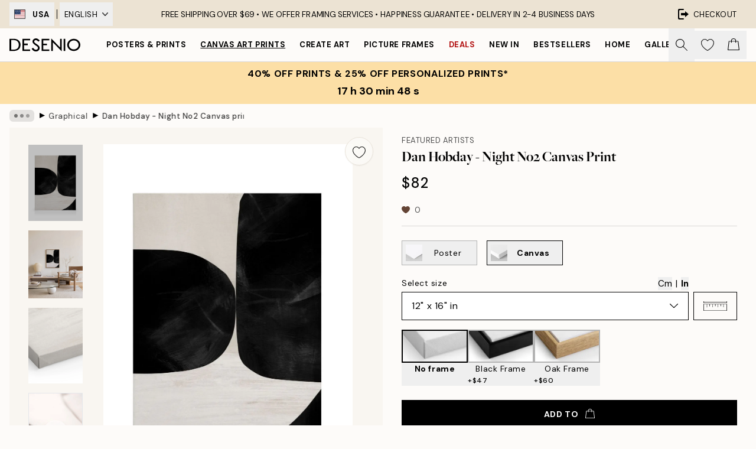

--- FILE ---
content_type: application/javascript; charset=utf-8
request_url: https://desenio.com/_next/static/4px1bYi-lBZQajFHMfKnM/_buildManifest.js
body_size: 1035
content:
self.__BUILD_MANIFEST=function(s,e,a,c,t,n,i,r,u,l,o,g,d,b,f,h,k,p,j){return{__rewrites:{afterFiles:[{has:i,source:"/:nextInternalLocale(ie|ja|ko|at|be|de\\-be|fr\\-be|nl\\-be|eu|cs|da|fi|fr|de|el|it|nl|no|pl|pt|sk|es|sv|ch|de\\-ch|it\\-ch|fr\\-ch|en|ca|fr\\-ca|us|es\\-us|au)/:locale*/country/:country/",destination:"/:nextInternalLocale/api/country/:country/"},{has:i,source:"/:nextInternalLocale(ie|ja|ko|at|be|de\\-be|fr\\-be|nl\\-be|eu|cs|da|fi|fr|de|el|it|nl|no|pl|pt|sk|es|sv|ch|de\\-ch|it\\-ch|fr\\-ch|en|ca|fr\\-ca|us|es\\-us|au)/bilder/:path*",destination:i},{has:i,source:"/:nextInternalLocale(ie|ja|ko|at|be|de\\-be|fr\\-be|nl\\-be|eu|cs|da|fi|fr|de|el|it|nl|no|pl|pt|sk|es|sv|ch|de\\-ch|it\\-ch|fr\\-ch|en|ca|fr\\-ca|us|es\\-us|au)/dokument/:path*",destination:i},{has:i,source:"/:nextInternalLocale(ie|ja|ko|at|be|de\\-be|fr\\-be|nl\\-be|eu|cs|da|fi|fr|de|el|it|nl|no|pl|pt|sk|es|sv|ch|de\\-ch|it\\-ch|fr\\-ch|en|ca|fr\\-ca|us|es\\-us|au)/_axiom/web-vitals",destination:i},{has:i,source:"/:nextInternalLocale(ie|ja|ko|at|be|de\\-be|fr\\-be|nl\\-be|eu|cs|da|fi|fr|de|el|it|nl|no|pl|pt|sk|es|sv|ch|de\\-ch|it\\-ch|fr\\-ch|en|ca|fr\\-ca|us|es\\-us|au)/_axiom/logs",destination:i}],beforeFiles:[],fallback:[]},"/":[s,a,e,c,n,u,o,t,"static/chunks/pages/index-a88de2a54e49d837.js"],"/404":[s,a,e,c,t,"static/chunks/pages/404-0a6124d8388f2720.js"],"/500":[s,a,e,c,t,"static/chunks/pages/500-e8a1877f13f69b01.js"],"/_error":[s,"static/chunks/pages/_error-c4f8ce1e239439a9.js"],"/artwork":[s,a,g,e,c,n,r,l,d,b,"static/chunks/pages/artwork-10a903a388fda6b0.js"],"/artwork/canvas":[s,a,g,e,c,n,r,l,d,b,"static/chunks/pages/artwork/canvas-3d963a2093283e12.js"],"/artwork/[...slug]":[s,a,g,e,c,n,r,l,d,b,"static/chunks/pages/artwork/[...slug]-aa50072cb6ab0632.js"],"/b2b":[s,a,e,c,t,"static/chunks/pages/b2b-83193b6460e5210e.js"],"/design-magazine/[slug]/[post]":[s,a,e,c,n,u,t,"static/chunks/pages/design-magazine/[slug]/[post]-5a4cc7e34187a0a7.js"],"/design-magazine/[[...slug]]":[s,a,e,c,t,"static/chunks/pages/design-magazine/[[...slug]]-5d7bb66ab891f521.js"],"/g/p/[...slug]":[s,a,e,c,t,"static/chunks/pages/g/p/[...slug]-eb8e116df6a5147b.js"],"/g/[...slug]":[s,a,e,c,h,t,"static/chunks/pages/g/[...slug]-a89b4a06dcd2d05f.js"],"/imaginator":[s,a,e,c,t,"static/chunks/pages/imaginator-4526cc06ade684cb.js"],"/influencer/[eventId]":[s,a,e,c,n,r,k,t,"static/chunks/pages/influencer/[eventId]-4bd0fce2a2edfabf.js"],"/info/[slug]":[s,a,e,c,n,r,u,o,f,p,t,"static/chunks/pages/info/[slug]-bbe004d517ad68b4.js"],"/language-redirect":[s,e,r,"static/chunks/pages/language-redirect-c84fc4dcdffd011d.js"],"/newsletter":[s,a,e,c,t,"static/chunks/pages/newsletter-b992db7c0be05405.js"],"/p/[...slug]":[s,a,e,c,n,r,u,t,"static/chunks/pages/p/[...slug]-ede3f26905dbdb0c.js"],"/personal-art-editor/[combinationArticleNumber]":[s,l,"static/chunks/pages/personal-art-editor/[combinationArticleNumber]-4199935776abfb1f.js"],"/promotion/[...slug]":[s,a,e,c,n,r,u,o,p,t,"static/chunks/pages/promotion/[...slug]-7ef3ca588407eb1b.js"],"/reviews":[s,a,e,c,t,"static/chunks/pages/reviews-807b49283aba2b06.js"],"/robots.txt":["static/chunks/pages/robots.txt-99c6ab548b0d29ab.js"],"/search":[s,a,e,c,n,f,j,t,"static/chunks/pages/search-5291e19fa5c33dad.js"],"/sitemap.xml":["static/chunks/pages/sitemap.xml-fe1236eace66c909.js"],"/tracking":[s,a,e,c,t,"static/chunks/pages/tracking-785dec07f6febccc.js"],"/wishlist":[s,a,e,c,n,r,k,t,"static/chunks/pages/wishlist-59d94f64fd8c4fce.js"],"/[...slug]":[s,a,e,c,n,f,j,h,t,"static/chunks/pages/[...slug]-d70651eec5017ac9.js"],sortedPages:["/","/404","/500","/_app","/_error","/artwork","/artwork/canvas","/artwork/[...slug]","/b2b","/design-magazine/[slug]/[post]","/design-magazine/[[...slug]]","/g/p/[...slug]","/g/[...slug]","/imaginator","/influencer/[eventId]","/info/[slug]","/language-redirect","/newsletter","/p/[...slug]","/personal-art-editor/[combinationArticleNumber]","/promotion/[...slug]","/reviews","/robots.txt","/search","/sitemap.xml","/tracking","/wishlist","/[...slug]"]}}("static/chunks/6577-29b08a669c31dea3.js","static/chunks/2120-333ae3a33f99d361.js","static/chunks/9111-627649a45d346422.js","static/chunks/9107-21fdf6642ae3c09a.js","static/css/833f48369b64c52b.css","static/chunks/7765-450945d88fcffae4.js",void 0,"static/chunks/6411-8b0397e5b3d563ed.js","static/chunks/4477-881a8472ab52ca7d.js","static/chunks/6970-8a288299dfd29d12.js","static/chunks/1687-3e0fa69969e406d0.js","static/chunks/675-dc7dd487c3f3e8f5.js","static/chunks/8118-094fc7729b884963.js","static/css/9959b81bbe618e09.css","static/chunks/8447-43e1e21a102ba5eb.js","static/chunks/2879-ac878db8b338002d.js","static/chunks/7336-e5b4c5245d32defb.js","static/chunks/5999-521f329604a67dc4.js","static/chunks/7377-f074c7c5edee190a.js"),self.__BUILD_MANIFEST_CB&&self.__BUILD_MANIFEST_CB();